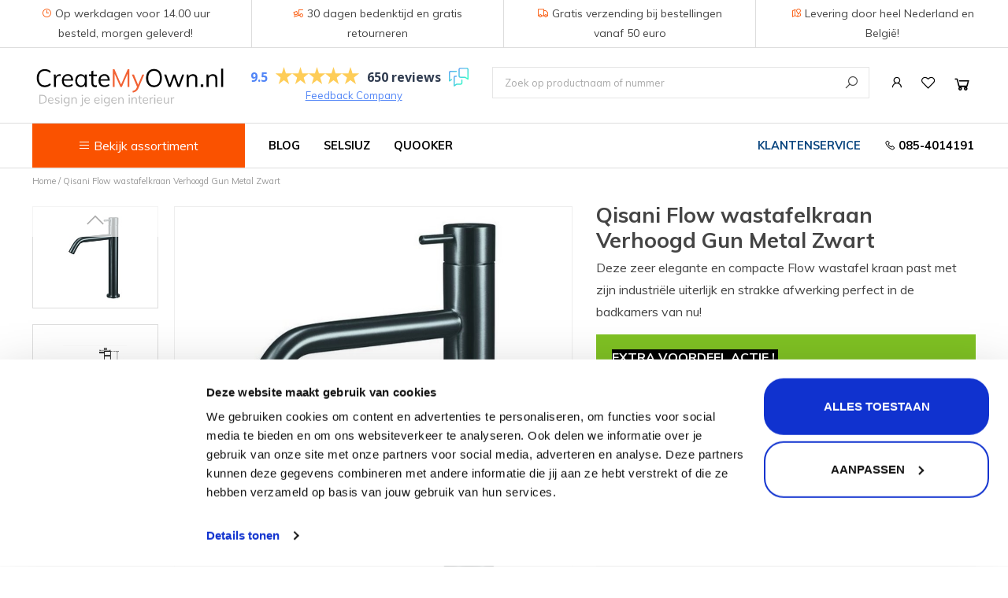

--- FILE ---
content_type: text/html;charset=utf-8
request_url: https://www.createmyown.nl/qisani-flow-wastafelkraan-verhoogd-gun-metal-zwart.html
body_size: 10203
content:
<!DOCTYPE html>
<html lang="nl">
  <head>
        
    <script type="application/ld+json">
{
  "@context": "https://schema.org",
  "@type": "Product",
  "name": "Qisani Flow wastafelkraan Verhoogd Gun Metal Zwart",
  "description": "Deze zeer elegante en compacte Flow wastafel kraan past met zijn industriële uiterlijk en strakke afwerking perfect in de badkamers van nu! ",
  "sku": "25602.04",
  "brand": {
    "@type": "Brand",
    "name": "Qisani"
  },
  "image": [
          "https://cdn.webshopapp.com/shops/299915/files/401922747/image.jpg",
          "https://cdn.webshopapp.com/shops/299915/files/397205200/image.jpg"
      ],
  "offers": {
    "@type": "Offer",
    "priceCurrency": "EUR",
        "price": "419",
        "availability": "https://schema.org/InStock",
    "itemCondition": "https://schema.org/NewCondition"
  }
}
</script>    
                    
    <meta charset="utf-8"/>
<!-- [START] 'blocks/head.rain' -->
<!--

  (c) 2008-2026 Lightspeed Netherlands B.V.
  http://www.lightspeedhq.com
  Generated: 27-01-2026 @ 09:06:15

-->
<link rel="canonical" href="https://www.createmyown.nl/qisani-flow-wastafelkraan-verhoogd-gun-metal-zwart.html"/>
<link rel="alternate" href="https://www.createmyown.nl/index.rss" type="application/rss+xml" title="Nieuwe producten"/>
<meta name="robots" content="noodp,noydir"/>
<meta property="og:url" content="https://www.createmyown.nl/qisani-flow-wastafelkraan-verhoogd-gun-metal-zwart.html?source=facebook"/>
<meta property="og:site_name" content="CreateMyOwn.nl"/>
<meta property="og:title" content="Qisani Flow wastafelkraan Verhoogd Gun Metal Zwart 25602.04"/>
<meta property="og:description" content="Qisani Flow wastafelkraan Verhoogd Gun Metal Zwart, 25602.04. Bestel nu direct!"/>
<meta property="og:image" content="https://cdn.webshopapp.com/shops/299915/files/401922747/qisani-qisani-flow-wastafelkraan-verhoogd-gun-meta.jpg"/>
<script>
<meta name="p:domain_verify" content="917a42e0fa42d4161561ac60ad262b89"/>
</script>
<!--[if lt IE 9]>
<script src="https://cdn.webshopapp.com/assets/html5shiv.js?2025-02-20"></script>
<![endif]-->
<!-- [END] 'blocks/head.rain' -->
    <title>Qisani Flow wastafelkraan Verhoogd Gun Metal Zwart 25602.04 - CreateMyOwn.nl</title>
    
    <link rel="preconnect" href="https://consent.cookiebot.com" crossorigin>
    <link rel="preconnect" href="https://cdn.webshopapp.com" crossorigin>
    <link rel="preconnect" href="https://fonts.googleapis.com" crossorigin>
    <link rel="preconnect" href="https://google-analytics.com" crossorigin>
    <link rel="preconnect" href="https://prism.app-us1.com" crossorigin>
    
    
    <meta name="description" content="Qisani Flow wastafelkraan Verhoogd Gun Metal Zwart, 25602.04. Bestel nu direct!" />
    <meta name="keywords" content="Qisani, Flow, wastafelkraan, Verhoogd, Gun Metal Zwart" />
    <meta http-equiv="X-UA-Compatible" content="IE=edge,chrome=1">
    <meta name="viewport" content="width=device-width, initial-scale=1.0">
    <meta name="apple-mobile-web-app-capable" content="yes">
    <meta name="apple-mobile-web-app-status-bar-style" content="black">
    
    <meta name="theme-color" content="#FA5200">
    
    <link rel="shortcut icon" href="https://cdn.webshopapp.com/shops/299915/themes/172579/v/48204/assets/favicon.ico?20200516083201" type="image/x-icon" />
    
    <!-- anti-flicker snippet (recommended)  -->
    <style>.async-hide { opacity: 0 !important} </style>
    <script>
    //   (function(a,s,y,n,c,h,i,d,e){s.className+=' '+y;h.start=1*new Date;
    // h.end=i=function(){s.className=s.className.replace(RegExp(' ?'+y),'')};
    // (a[n]=a[n]||[]).hide=h;setTimeout(function(){i();h.end=null},c);h.timeout=c;
    // })(window,document.documentElement,'async-hide','dataLayer',4000,
    // {'GTM-W2854NB':true});
      
    function loadGTM() {
      const gtm = document.createElement('script');
      gtm.src = 'https://www.googletagmanager.com/gtm.js?id=GTM-W2854NB';
      gtm.async = true;
      document.head.appendChild(gtm);
    }

    // Wait for user to scroll or interact
    window.addEventListener('scroll', loadGTM, { once: true });
    window.addEventListener('click', loadGTM, { once: true });
    </script>

    <link rel="stylesheet" href="https://cdn.webshopapp.com/shops/299915/themes/172579/assets/bootstrap-min.css?2025090510552020200616135041" />
    <link rel="stylesheet" href="https://cdn.webshopapp.com/shops/299915/themes/172579/assets/style-min.css?2025090510552020200616135041" />
    <link rel="stylesheet" href="https://cdn.webshopapp.com/assets/gui-2-0.css?2025-02-20" />
    <link rel="stylesheet" href="https://cdn.webshopapp.com/assets/gui-responsive-2-0.css?2025-02-20" />
    <link rel="stylesheet" href="https://cdn.webshopapp.com/shops/299915/themes/172579/assets/custom.css?2025090510552020200616135041" />
    <link rel="stylesheet" href="https://cdn.webshopapp.com/shops/299915/themes/172579/assets/createmyown-min.css?2025090510552020200616135041" />
    <link rel="stylesheet" href="https://cdn.webshopapp.com/shops/299915/themes/172579/assets/line-awesome-min.css?2025090510552020200616135041" />

    <script src="https://cdn.webshopapp.com/assets/jquery-1-9-1.js?2025-02-20"></script>
    <script defer src="https://cdn.webshopapp.com/assets/jquery-ui-1-10-1.js?2025-02-20"></script>
    <script defer src="https://cdn.webshopapp.com/shops/299915/themes/172579/assets/jquery-cycle.js?2025090510552020200616135041"></script>
    <script defer src="https://cdn.webshopapp.com/shops/299915/themes/172579/assets/main.js?2025090510552020200616135041"></script>
   
		<script defer type="text/javascript" src="https://cdn.webshopapp.com/shops/299915/themes/172579/assets/bootstrap-min.js?2025090510552020200616135041"></script>
    <script defer type="text/javascript" src="https://cdn.webshopapp.com/shops/299915/themes/172579/assets/jcarousel.js?2025090510552020200616135041"></script>
    <script defer type="text/javascript" src="https://cdn.webshopapp.com/assets/gui.js?2025-02-20"></script>
    <script defer type="text/javascript" src="https://cdn.webshopapp.com/assets/gui-responsive-2-0.js?2025-02-20"></script>
    
    <link rel="stylesheet" href="https://cdn.webshopapp.com/shops/299915/themes/172579/assets/jquery-fancybox-min.css?2025090510552020200616135041 " />
    <script defer src="https://cdn.webshopapp.com/shops/299915/themes/172579/assets/jquery-fancybox-min.js?2025090510552020200616135041"></script>
        
	<link href="https://fonts.googleapis.com/css2?family=Lato:ital,wght@0,300;0,400;0,700;1,300;1,400;1,700&family=Muli:ital,wght@0,300;0,400;0,500;0,700;0,800;1,300;1,400;1,500;1,700;1,800&display=swap" rel="stylesheet">
    

            
<!-- Google Tag Manager -->
<script defer>(function(w,d,s,l,i){w[l]=w[l]||[];w[l].push({'gtm.start':
new Date().getTime(),event:'gtm.js'});var f=d.getElementsByTagName(s)[0],
j=d.createElement(s),dl=l!='dataLayer'?'&l='+l:'';j.async=true;j.src=
'https://www.googletagmanager.com/gtm.js?id='+i+dl;f.parentNode.insertBefore(j,f);
})(window,document,'script','dataLayer','GTM-W2854NB');</script>
<!-- End Google Tag Manager -->
    <link rel="stylesheet" media="print" href="https://cdn.webshopapp.com/shops/299915/themes/172579/assets/print-min.css?2025090510552020200616135041" />
  </head>
  <body  class="product-page">
    
<!-- Google Tag Manager (noscript) -->
<noscript><iframe defer src="https://www.googletagmanager.com/ns.html?id=GTM-W2854NB"
height="0" width="0" style="display:none;visibility:hidden"></iframe></noscript>
<!-- End Google Tag Manager (noscript) -->
    <div class="hidden-xs hidden-sm hidden-md" style="border-bottom: 1px solid #DDDDDD;">
      <div class="container1">
        <div class="row" style="margin:0;padding:0;font-size:14px;text-align:center;">
          <div class="col-xs-3" style="border-right:1px solid #DDDDDD;padding: 5px 30px;">
            <i class="lar la-clock accent"></i>
            Op werkdagen voor 14.00 uur besteld, morgen geleverd!
          </div>
          <div class="col-xs-3" style="border-right:1px solid #DDDDDD;padding: 5px 30px;">
            <i class="las la-truck-loading accent"></i>
            30 dagen bedenktijd en gratis retourneren
          </div>
          <div class="col-xs-3" style="border-right:1px solid #DDDDDD;padding: 5px 30px;">
            <i class="las la-truck accent"></i>
            Gratis verzending bij bestellingen vanaf 50 euro
          </div>
          <div class="col-xs-3" style="padding:5px 30px;">
            <i class="las la-map-marked accent"></i>
            Levering door heel Nederland en België!
          </div>
        </div>
      </div>
    </div>
    
		<header>
      <div class="container">
        	        		<div class="logo">
              <a href="https://www.createmyown.nl/" title=" CreateMyOwn.nl - design je eigen interieur!">
                <img src="https://cdn.webshopapp.com/shops/299915/themes/172579/assets/logo.svg?2025090510552020200616135041" alt=" CreateMyOwn.nl - design je eigen interieur!" />
              </a>
        		</div>
                  
        	<nav class="top-nav">
            <ul>
              <li class="hidden-lg hidden-xl toggle-search"><a href="https://www.createmyown.nl/search/" title="Zoeken" class="top-nav-icon search"><i class="las la-search"></i></a></li>
              <li><a href="https://www.createmyown.nl/account/" title="Mijn account" class="top-nav-icon account "><i class="lar la-user"></i></a></li>
              <li><a href="https://www.createmyown.nl/account/wishlist/" title="Mijn verlanglijst" class="top-nav-icon wishlist"><i class="lar la-heart"></i></a></li>
              <li>
                <a href="https://www.createmyown.nl/cart/" title="Winkelwagen" class="top-nav-icon cart">
                  <i class="las la-shopping-cart"></i>
                                  </a>
              </li>
            </ul>
          </nav>
          <section class="feedback-company  hidden-sm hidden-xs">
<!-- Feedback Company Widget (start) -->
<script defer type="text/javascript" id="__fbcw__8c3636ca-2acd-4baf-a129-75f148b976f4">
    "use strict";!function(){
    window.FeedbackCompanyWidgets=window.FeedbackCompanyWidgets||{queue:[],loaders:[
    ]};var options={uuid:"8c3636ca-2acd-4baf-a129-75f148b976f4",version:"1.2.1",prefix:""};if(
    void 0===window.FeedbackCompanyWidget){if(
    window.FeedbackCompanyWidgets.queue.push(options),!document.getElementById(
    "__fbcw_FeedbackCompanyWidget")){var scriptTag=document.createElement("script")
    ;scriptTag.onload=function(){if(window.FeedbackCompanyWidget)for(
    ;0<window.FeedbackCompanyWidgets.queue.length;
    )options=window.FeedbackCompanyWidgets.queue.pop(),
    window.FeedbackCompanyWidgets.loaders.push(
    new window.FeedbackCompanyWidgetLoader(options))},
    scriptTag.id="__fbcw_FeedbackCompanyWidget",
    scriptTag.src="https://www.feedbackcompany.com/includes/widgets/feedback-company-widget.min.js"
    ,document.body.appendChild(scriptTag)}
    }else window.FeedbackCompanyWidgets.loaders.push(
    new window.FeedbackCompanyWidgetLoader(options))}();
</script>
<!-- Feedback Company Widget (end) -->
            <div><a href="https://beoordelingen.feedbackcompany.nl/nl-nl/reviews/createmyown/" target="_blank" class="company">Feedback Company</a></div>
          </section>
        	<section class="top-search">
            <button class="close-search" type="button"><i class="las la-times"></i></button>
            <form action="https://www.createmyown.nl/search/" method="get" id="formSearch">
              <input placeholder="Zoek op productnaam of nummer" type="text" name="q" autocomplete="off"  value=""/>
              <span onclick="$('#formSearch').submit();" title="Zoeken" class="search-submit">
								<i class="las la-search"></i>
              </span>
            </form>
          </section>
      </div>
      <div class="row hidden-sm hidden-md hidden-lg" style="padding:30px 22px 0;">
        <div class="col-xs-7" style="padding-right:0;">
          <button class="btn btn-primary btn-our-catalog" style="background-color:#FA5200;border-radius:0!important;width:100%;height:46px;padding:0;"><i class="las la-bars"></i> Bekijk assortiment</button> 
          <ul class="our-catalog-items" style="position:fixed;top:145px;border:0;">
            <li style="font-weight:bold;"><a href="https://www.createmyown.nl/keuken/" style="padding:6.5px 25px;">Keuken</a></li>
                          <li>
                <a href="https://www.createmyown.nl/keuken/kranen/kokend-water-kranen/" title="Kokend water kranen" style="padding:6.5px 25px;border:0;">
                  Kokend water kranen
                </a>
              </li>
                          <li>
                <a href="https://www.createmyown.nl/keuken/kranen/keukenkranen/" title="Keukenkranen" style="padding:6.5px 25px;border:0;">
                  Keukenkranen
                </a>
              </li>
                          <li>
                <a href="https://www.createmyown.nl/keuken/spoelbakken/" title="Spoelbakken" style="padding:6.5px 25px;border:0;">
                  Spoelbakken
                </a>
              </li>
                          <li>
                <a href="https://www.createmyown.nl/keuken/zeepdispensers/" title="Zeepdispensers" style="padding:6.5px 25px;border:0;">
                  Zeepdispensers
                </a>
              </li>
                          <li>
                <a href="https://www.createmyown.nl/keuken/insinkerator-voedselrestenvermalers/" title="Voedselrestenvermalers" style="padding:6.5px 25px;border:0;">
                  Voedselrestenvermalers
                </a>
              </li>
                          <li>
                <a href="https://www.createmyown.nl/keuken/inbouwafvalemmers/" title="Afvalemmers" style="padding:6.5px 25px;border:0;">
                  Afvalemmers
                </a>
              </li>
                          <li>
                <a href="https://www.createmyown.nl/keuken/verlichting/" title="Verlichting" style="padding:6.5px 25px;border:0;">
                  Verlichting
                </a>
              </li>
                          <li>
                <a href="https://www.createmyown.nl/keuken/onderdelen/" title="Onderdelen" style="padding:6.5px 25px;border:0;">
                  Onderdelen
                </a>
              </li>
                        <li style="font-weight:bold;"><a href="https://www.createmyown.nl/badkamer/" style="padding:6.5px 25px;border-top:1px solid #EEEEEE;">Badkamer</a></li>
                        <li>
              <a href="https://www.createmyown.nl/badkamer/badkamerkranen/" title="Badkamerkranen" style="padding:6.5px 25px;border:0;">
                Badkamerkranen
              </a>
            </li>
                        <li>
              <a href="https://www.createmyown.nl/badkamer/wastafels/" title="Wastafels" style="padding:6.5px 25px;border:0;">
                Wastafels
              </a>
            </li>
                        <li>
              <a href="https://www.createmyown.nl/acties/" title="$$$ ACTIES $$$" style="padding:6.5px 25px;border:0;">
                $$$ ACTIES $$$
              </a>
            </li>
                      </ul>
        </div>
        <div class="col-xs-5">
          <button type="button" class="toggle-mobile-navigation" style="margin:0;width:100%;"><i class="las la-bars"></i> MENU</button>
        </div>
      </div>
    </header>
    <nav class="main-navigation">
      <div class="container">
        <section class="catalog-button-container">
            <button class="btn btn-primary btn-our-catalog"><i class="las la-bars"></i> Bekijk assortiment</button>
            <ul class="our-catalog-items" style="border-bottom:1px solid #EEEEEE;">
              <li style="font-weight:bold;"><a href="https://www.createmyown.nl/keuken/" style="padding:6.5px 25px;">Keuken</a></li>
                              <li>
                  <a href="https://www.createmyown.nl/keuken/kranen/kokend-water-kranen/" title="Kokend water kranen" style="padding:6.5px 25px;border:0;">
                    Kokend water kranen
                  </a>
                </li>
                              <li>
                  <a href="https://www.createmyown.nl/keuken/kranen/keukenkranen/" title="Keukenkranen" style="padding:6.5px 25px;border:0;">
                    Keukenkranen
                  </a>
                </li>
                              <li>
                  <a href="https://www.createmyown.nl/keuken/spoelbakken/" title="Spoelbakken" style="padding:6.5px 25px;border:0;">
                    Spoelbakken
                  </a>
                </li>
                              <li>
                  <a href="https://www.createmyown.nl/keuken/zeepdispensers/" title="Zeepdispensers" style="padding:6.5px 25px;border:0;">
                    Zeepdispensers
                  </a>
                </li>
                              <li>
                  <a href="https://www.createmyown.nl/keuken/insinkerator-voedselrestenvermalers/" title="Voedselrestenvermalers" style="padding:6.5px 25px;border:0;">
                    Voedselrestenvermalers
                  </a>
                </li>
                              <li>
                  <a href="https://www.createmyown.nl/keuken/inbouwafvalemmers/" title="Afvalemmers" style="padding:6.5px 25px;border:0;">
                    Afvalemmers
                  </a>
                </li>
                              <li>
                  <a href="https://www.createmyown.nl/keuken/verlichting/" title="Verlichting" style="padding:6.5px 25px;border:0;">
                    Verlichting
                  </a>
                </li>
                              <li>
                  <a href="https://www.createmyown.nl/keuken/onderdelen/" title="Onderdelen" style="padding:6.5px 25px;border:0;">
                    Onderdelen
                  </a>
                </li>
                            <li style="font-weight:bold;"><a href="https://www.createmyown.nl/badkamer/" style="padding:6.5px 25px;border-top:1px solid #EEEEEE;">Badkamer</a></li>
                            <li>
                <a href="https://www.createmyown.nl/badkamer/badkamerkranen/" title="Badkamerkranen" style="padding:6.5px 25px;border:0;">
                  Badkamerkranen
                </a>
              </li>
                            <li>
                <a href="https://www.createmyown.nl/badkamer/wastafels/" title="Wastafels" style="padding:6.5px 25px;border:0;">
                  Wastafels
                </a>
              </li>
                            <li>
                <a href="https://www.createmyown.nl/acties/" title="$$$ ACTIES $$$" style="padding:6.5px 25px;border:0;">
                  $$$ ACTIES $$$
                </a>
              </li>
                          </ul>
        </section>
        <ul class="main-navigation-items">
          <li class="hidden-sm hidden-md hidden-lg">
            <div class="row" style="padding:15px 30px;">
              <div class="col-xs-4" style="text-align:center;">
                <a href="https://www.createmyown.nl/account/" title="Account" style="padding:0;border:0;">
                  <i class="las la-user" style="font-size: 32px;border:1px solid black;border-radius:100%!important;padding: 7px;"></i>
                  <span style="text-align:center;font-size:12px;width:100%;display:inline-block;">Account</span>
                </a>
              </div>
              <div class="col-xs-4" style="text-align:center;">
                <a href="https://www.createmyown.nl/account/wishlist/" title="Verlanglijst" style="padding:0;border:0;">
                  <i class="lar la-heart" style="font-size: 32px;border:1px solid black;border-radius:100%!important;padding: 7px;"></i>
                  <span style="text-align:center;font-size:12px;width:100%;display:inline-block;">Verlanglijst</span>
                </a>
              </div>
              <div class="col-xs-4" style="text-align:center;">
                <a href="https://www.createmyown.nl/cart/" title="Winkelwagen" style="padding:0;border:0;">
                  <i class="las la-shopping-cart" style="font-size: 32px;border:1px solid black;border-radius:100%!important;padding: 7px;"></i>
                  <span style="text-align:center;font-size:12px;width:100%;display:inline-block;">Winkelwagen</span>
                </a>
              </div>
            </div>
          </li>
                      <li class="https://createmyown.nl/blogs/kennis">
              <a href="https://createmyown.nl/blogs/kennis" title="Blog" class="fixUrlScript">Blog</a>
                                                                                                                                                                                                                                                                                                                                                                    </li>
                      <li class="/selsiuz/">
              <a href="https://www.createmyown.nl/selsiuz/" title="Selsiuz" class="fixUrlScript">Selsiuz</a>
                                                                                                                                                                                                                                                                                                                                                                    </li>
                      <li class="/quooker/">
              <a href="https://www.createmyown.nl/quooker/" title="Quooker" class="fixUrlScript">Quooker</a>
                                                                                                                                                                                                                                                                                                                                                                    </li>
                      <li class="blogs/kennis/een-quooker-alternatief-is-dat-er/">
              <a href="https://www.createmyown.nl/blogs/kennis/een-quooker-alternatief-is-dat-er/" title="Quooker alternatief" class="fixUrlScript">Quooker alternatief</a>
                                                                                                                                                                                                                                                                                                                                                                    </li>
                    
          <li class="pull-right nav-phone"><a href="tel:0854014191"><i class="las la-phone"></i> 085-4014191</a></li>
          <li class="pull-right klantenservice"><a href="https://www.createmyown.nl/service/">Klantenservice</a></li>
                  </ul>
      </div>
    </nav>
    
    <div class="wrapper">
      <div class="dark-overlay"></div>
      <div class="container content">
                <section class="breadcrumbs">
      <a href="https://www.createmyown.nl/" title="Home">Home</a>
            / <a href="https://www.createmyown.nl/qisani-flow-wastafelkraan-verhoogd-gun-metal-zwart.html">Qisani Flow wastafelkraan Verhoogd Gun Metal Zwart</a>
      </section>
<div class="product-wrap row no-top-padding">
  <div class="product-img col-sm-12 col-md-7">
      <div class="images"> 
        <!--         <meta itemprop="image" content="https://cdn.webshopapp.com/shops/299915/files/401922747/300x250x2/qisani-qisani-flow-wastafelkraan-verhoogd-gun-meta.jpg" /> -->
                              <a id="product-image-401922747" class="main-image active" data-image-id="401922747"  data-fancybox="gallery" href="https://cdn.webshopapp.com/shops/299915/files/401922747/1600x2058x2/qisani-qisani-flow-wastafelkraan-verhoogd-gun-meta.jpg">             
                  <img loading="lazy" src="https://cdn.webshopapp.com/shops/299915/files/401922747/800x1024x2/qisani-qisani-flow-wastafelkraan-verhoogd-gun-meta.jpg" alt="Qisani Qisani Flow wastafelkraan Verhoogd Gun Metal Zwart">
              </a> 
                      <a id="product-image-397205200" class="main-image " data-image-id="397205200"  data-fancybox="gallery" href="https://cdn.webshopapp.com/shops/299915/files/397205200/1600x2058x2/qisani-qisani-flow-wastafelkraan-verhoogd-gun-meta.jpg">             
                  <img loading="lazy" src="https://cdn.webshopapp.com/shops/299915/files/397205200/800x1024x2/qisani-qisani-flow-wastafelkraan-verhoogd-gun-meta.jpg" alt="Qisani Qisani Flow wastafelkraan Verhoogd Gun Metal Zwart">
              </a> 
              </div>
      
      <div class="thumbs">
        <div class="thumbs-inner">
                  <a data-image-id="401922747" href="#" class="select-image">
                                        <img loading="lazy" src="https://cdn.webshopapp.com/shops/299915/files/401922747/156x230x2/qisani-qisani-flow-wastafelkraan-verhoogd-gun-meta.jpg" alt="Qisani Qisani Flow wastafelkraan Verhoogd Gun Metal Zwart" title="Qisani Qisani Flow wastafelkraan Verhoogd Gun Metal Zwart"/>
                                    </a>
                  <a data-image-id="397205200" href="#" class="select-image">
                                        <img loading="lazy" src="https://cdn.webshopapp.com/shops/299915/files/397205200/156x230x2/qisani-qisani-flow-wastafelkraan-verhoogd-gun-meta.jpg" alt="Qisani Qisani Flow wastafelkraan Verhoogd Gun Metal Zwart" title="Qisani Qisani Flow wastafelkraan Verhoogd Gun Metal Zwart"/>
                                    </a>
             		</div>  
      </div>  
  </div>
 
  <div itemprop="offers" itemscope itemtype="http://schema.org/Offer" class="product-info col-sm-12 col-md-5"> 
	<!--     	<meta itemprop="price" content="118.87" /> -->
<!--     	<meta itemprop="priceCurrency" content="EUR" /> -->
	<!--     <meta itemprop="itemCondition" itemtype="http://schema.org/OfferItemCondition" content="http://schema.org/NewCondition"/> -->
<!--     <meta itemprop="url" content="https://www.createmyown.nl/qisani-flow-wastafelkraan-verhoogd-gun-metal-zwart.html" />   -->
        
  <div>
    <div class="page-title row  no-top-padding">
    <!--       <meta itemprop="description" content="Deze zeer elegante en compacte Flow wastafel kraan past met zijn industriële uiterlijk en strakke afwerking perfect in de badkamers van nu! " /> -->
          <div class="col-sm-12" style="padding-right:0;">
      <h1 class="product-page" content="Qisani Qisani Flow wastafelkraan Verhoogd Gun Metal Zwart">         Qisani Flow wastafelkraan Verhoogd Gun Metal Zwart </h1> 
            
            
      <article class="product-description">
        Deze zeer elegante en compacte Flow wastafel kraan past met zijn industriële uiterlijk en strakke afwerking perfect in de badkamers van nu!       </article>
            	            	            	            	      	<article class="cashback-content ajax-content" data-url="https://www.createmyown.nl/kortingen/cashback-selsiuz-quooker-alle-prod-paginas/">
      		
      	</article>
      	            	          </div>
  </div>    
    <form action="https://www.createmyown.nl/cart/add/262227328/" id="product_configure_form" method="post">
              <input type="hidden" name="bundle_id" id="product_configure_bundle_id" value="">
                  	<p class="accent" style="padding-top:15px;padding-bottom:15px;border-bottom:1px solid #CCC;font-weight:bold;">Levertijd: <span class="accent" style="color:black;font-style:italic;font-weight:normal;">Direct leverbaar</span></p>
            <div class="product-price row">
        <div class="price-wrap col-xs-5 col-md-5"> 
                    <span class="old-price">€419,00</span>
                    <span class="price" style="line-height: 30px;">€118,87
             
 
        </div>
        <div class="cart col-xs-7 col-md-7"> 
          
          <div class="cart">
                        <input type="text" name="quantity" value="1" />
            <div class="change">
              <a href="javascript:;" onclick="updateQuantity('up');" class="up">+</a>
              <a href="javascript:;" onclick="updateQuantity('down');" class="down">-</a>
            </div>
            <a href="javascript:;" onclick="$('#product_configure_form').submit();" class="btn glyphicon glyphicon-shopping-cart" title="Toevoegen" >
              <span>Toevoegen</span>
            </a>
                      </div>
        </div>
      </div>
    </form>           
      
    <div class="add-to-wishlist">  
      <a href="https://www.createmyown.nl/account/wishlistAdd/132444716/?variant_id=262227328" title="Aan verlanglijst toevoegen"><i class="lar la-heart"></i> Aan verlanglijst toevoegen</a>
      </div>
      <article class="usp-container">
        <ul>
          <li style="display:none;"><i class="las la-check"></i> Op werkdagen voor 14.00 uur besteld is <span class="accent">morgen geleverd</span>!</li>
          <li><i class="las la-check"></i> <span class="accent">Gratis</span> verzending vanaf 50 euro</li>
					<li><i class="las la-check"></i> <span class="accent">Gratis</span> retourneren</li>
					<li><i class="las la-check"></i> 30 dagen <span class="accent">bedenktijd</span></li>
          <li><i class="las la-check"></i> Levering in <span class="accent">heel Nederland</span> en België</li>
        </ul>
      </article>
  </div>
</div>
    
<section class="product-information">
  <div class="col-xs-12">
    <div class="row">
        <div class="col-md-7">
          <h2>Product<span class="accent">informatie</span></h2>
          <div class="product-information">
          <table class="details">
                        

                      </table>
         
                    <div class="clearfix"></div>
          
          <p>Deze zeer elegante en compacte Flow wastafel kraan past met zijn industriële uiterlijk en strakke afwerking perfect in de badkamers van nu! </p>
<p><strong>Eigenschappen</strong><br />Kleur: Gun Metal Zwart<br />Materiaal: RVS<br />Bediening: Eenhendel<br />Diameter uitsparingen: 35 mm<br />Type binnenwerk: Progressief keramisch<br />Garantietermijn: 5 jaar</p>
<p><strong>Kleur en materiaal</strong><br />De kraan is in de kleur RVS en de behuizing is gemaakt van het materiaal RVS. RVS is een hygiënisch, sterk en hittebestendig materiaal. Daarnaast is RVS onderhoudsvriendelijk en makkelijk te combineren met andere materialen in je sanitair.</p>
<p><strong>Garantie</strong><br />Je krijgt 5 jaar garantie op de onderdelen van de kraan mits deze gemonteerd is in combinatie met een filterstopkranenset.<br />Filterstopkranen voorkomen dat er vuil in het binnenwerk van de kraan terecht komt. Hierdoor is de kans op lekkage en een stroeve bediening kleiner.</p>
          
                
      		</div>
        </div>
                <div class="col-md-5">
          <h2>Product<span class="accent">specificatie</span></h2>
          <div class="product-specification">
            <table>
              <tr>
                <td class="spec-title"><strong>Artikelcode: </strong></td>
                <td>25602.04</td>
              </tr>
                            <tr>
                <td class="spec-title"><strong>Merk: </strong></td>
                <td>Qisani</td>
              </tr>
                            <tr>
                <td class="spec-title"><strong>Type kraan: </strong></td>
                <td>Wastafelkraan</td>
              </tr>
                            <tr>
                <td class="spec-title"><strong>Afwerking (kleur): </strong></td>
                <td>Gun Metal Zwart</td>
              </tr>
                            <tr>
                <td class="spec-title"><strong>Bediening: </strong></td>
                <td>Eenhendel</td>
              </tr>
                            <tr>
                <td class="spec-title"><strong>Type binnenwerk: </strong></td>
                <td>Progressief Keramisch</td>
              </tr>
                            <tr>
                <td class="spec-title"><strong>Aansluiting: </strong></td>
                <td>Slangen</td>
              </tr>
                            <tr>
                <td class="spec-title"><strong>Soort uitsparing: </strong></td>
                <td>Kraan</td>
              </tr>
                            <tr>
                <td class="spec-title"><strong>Diameter uitsparing (mm): </strong></td>
                <td>35</td>
              </tr>
                            <tr>
                <td class="spec-title"><strong>Aantal graden draaibaar: </strong></td>
                <td>45</td>
              </tr>
                            <tr>
                <td class="spec-title"><strong>Uitslag hendel naar achteren (mm): </strong></td>
                <td></td>
              </tr>
                            <tr>
                <td class="spec-title"><strong>Type uitloop: </strong></td>
                <td>Vast</td>
              </tr>
                            <tr>
                <td class="spec-title"><strong>Uitstroomvolume (l/min): </strong></td>
                <td>5</td>
              </tr>
                            <tr>
                <td class="spec-title"><strong>Fabrieksgarantie termijn (jaren): </strong></td>
                <td>5</td>
              </tr>
                            <tr>
                <td class="spec-title"><strong>Keurmerken: </strong></td>
                <td>CE, KIWA, WRAS</td>
              </tr>
                            <tr>
                <td class="spec-title"><strong>EAN: </strong></td>
                <td>8711647685483</td>
              </tr>
            </table>
          </div>
        </div>
        
        <div class="col-md-12 hidden d-none">
                              
          <div class="bottom">
            <div class="right">
              <a href="https://www.createmyown.nl/account/review/132444716/">Je beoordeling toevoegen</a>
            </div>
            <span>0</span> sterren op basis van <span>0</span> beoordelingen
          </div>          
        </div>
    </div>
    </div>
</section>  

   
  
<section class="related-products">
   <div class="col-xs-12">
<div class="products  related row">
  <div class="col-md-12">
    <h3>Gerelateerde producten</h3>
  </div>
  <div class="col-md-12">
    <div class="product col-xs-6 col-sm-3 col-md-2">
  
  <div class="image-wrap">
    <a href="https://www.createmyown.nl/cmo-filterstopkranenset-geschikt-voor-12-en-15-mm.html" title="CMO CreateMyOwn.nl Filterstopkranenset">
       
                  <img loading="lazy" src="https://cdn.webshopapp.com/shops/299915/files/371720747/262x276x2/cmo-createmyownnl-filterstopkranenset.jpg" alt="CMO CreateMyOwn.nl Filterstopkranenset" title="CMO CreateMyOwn.nl Filterstopkranenset" />
                </a>
  </div>
  
  <div class="info">
    <a href="https://www.createmyown.nl/cmo-filterstopkranenset-geschikt-voor-12-en-15-mm.html" title="CMO CreateMyOwn.nl Filterstopkranenset" class="title">
        CreateMyOwn.nl Filterstopkranenset     </a>
    
    <div class="product-price">      
       
    
    €41,50           
   </div>
       
   
     </div>



	</div>                  
    <div class="product col-xs-6 col-sm-3 col-md-2">
  
  <div class="image-wrap">
    <a href="https://www.createmyown.nl/lanesto-vanity-wastafel-gun-metal-incl-vaste-plug.html" title="Qisani Qisani Vanity wastafel 52x41x7 Gun Metal, incl. vaste plug 181021">
       
                  <img loading="lazy" src="https://cdn.webshopapp.com/shops/299915/files/325705636/262x276x2/qisani-qisani-vanity-wastafel-52x41x7-gun-metal-in.jpg" alt="Qisani Qisani Vanity wastafel 52x41x7 Gun Metal, incl. vaste plug 181021" title="Qisani Qisani Vanity wastafel 52x41x7 Gun Metal, incl. vaste plug 181021" />
                </a>
  </div>
  
  <div class="info">
    <a href="https://www.createmyown.nl/lanesto-vanity-wastafel-gun-metal-incl-vaste-plug.html" title="Qisani Qisani Vanity wastafel 52x41x7 Gun Metal, incl. vaste plug 181021" class="title">
        Qisani Vanity wastafel 52x41x7 Gun Metal, incl. vaste plug 181021     </a>
    
    <div class="product-price">      
          <span class="old-price">€498,00</span>
             
    
    €469,99           
   </div>
       
   
     </div>


<div class="clearfix visible-xs"></div>

	</div>                  
    <div class="product col-xs-6 col-sm-3 col-md-2">
  
  <div class="image-wrap">
    <a href="https://www.createmyown.nl/lanesto-qisani-vanity-wastafel-rond-40x115-gun-met.html" title="Qisani Qisani Vanity wastafel rond 40x11,5 Gun Metal, incl. vaste plug 181320">
       
                  <img loading="lazy" src="https://cdn.webshopapp.com/shops/299915/files/328968304/262x276x2/qisani-qisani-vanity-wastafel-rond-40x115-gun-meta.jpg" alt="Qisani Qisani Vanity wastafel rond 40x11,5 Gun Metal, incl. vaste plug 181320" title="Qisani Qisani Vanity wastafel rond 40x11,5 Gun Metal, incl. vaste plug 181320" />
                </a>
  </div>
  
  <div class="info">
    <a href="https://www.createmyown.nl/lanesto-qisani-vanity-wastafel-rond-40x115-gun-met.html" title="Qisani Qisani Vanity wastafel rond 40x11,5 Gun Metal, incl. vaste plug 181320" class="title">
        Qisani Vanity wastafel rond 40x11,5 Gun Metal, incl. vaste plug 181320     </a>
    
    <div class="product-price">      
          <span class="old-price">€649,00</span>
             
    
    €599,00           
   </div>
       
   
     </div>


<div class="clearfix visible-xs"></div>

	</div>                  
  	</div>                  
</div>                  
</div>
    </section>
</div>


<script src="https://cdn.webshopapp.com/shops/299915/themes/172579/assets/jquery-zoom-min.js?2025090510552020200616135041" type="text/javascript"></script>
<script type="text/javascript">
function updateQuantity(way){
    var quantity = parseInt($('.cart input').val());

    if (way == 'up'){
        if (quantity < 10000){
            quantity++;
        } else {
            quantity = 10000;
        }
    } else {
        if (quantity > 1){
            quantity--;
        } else {
            quantity = 1;
        }
    }

    $('.cart input').val(quantity);
}
</script>      </div>
      
      <footer>
        <hr class="full-width" />
        <div class="container">
          <div class="social row">
                        <div class="newsletter col-xs-12 col-sm-12 col-md-7">
              <span class="title">Meld je aan voor onze nieuwsbrief:</span>
              <form id="formNewsletter" action="https://www.createmyown.nl/account/newsletter/" method="post">
                <input type="hidden" name="key" value="136e1ecf7f25a4f45ecbbdb8ad44f0f7" />
                <input type="text" name="email" id="formNewsletterEmail" value="" placeholder="E-mail"/>
                <a class="btn glyphicon glyphicon-send" href="#" onclick="$('#formNewsletter').submit(); return false;" title="Abonneer" ><span>Abonneer</span></a>
              </form>
            </div>
            
                        <div class="social-media col-xs-12 col-md-12  col-sm-12 col-md-5 text-right">
              <div class="inline-block relative">
                <a href="https://www.facebook.com/CreateMyOwn.nl/" class="social-icon facebook" target="_blank"></a>                <a href="https://twitter.com/createmyown_nl?lang=nl" class="social-icon twitter" target="_blank"></a>                                <a href="https://nl.pinterest.com/createmyownNL/" class="social-icon pinterest" target="_blank"></a>                <a href="https://www.youtube.com/channel/UCJbDV90YF_Poo3dRUR0jopw" class="social-icon youtube" target="_blank"></a>                                                
                              </div>
            </div>
                      </div>
          <hr class="full-width" />
          <div class="links row">
            <div class="col-xs-12 col-sm-3 col-md-3">
                <label class="footercollapse" for="_1">
                  <strong>Klantenservice</strong>
                  <span class="glyphicon glyphicon-chevron-down hidden-sm hidden-md hidden-lg"></span></label>
                    <input class="footercollapse_input hidden-md hidden-lg hidden-sm" id="_1" type="checkbox">
                    <div class="list">
  
                  <ul class="no-underline no-list-style">
                                                <li><a href="https://www.createmyown.nl/service/general-terms-conditions/" title="Algemene voorwaarden" >Algemene voorwaarden</a>
                        </li>
                                                <li><a href="https://www.createmyown.nl/service/disclaimer/" title="Disclaimer" >Disclaimer</a>
                        </li>
                                                <li><a href="https://www.createmyown.nl/service/privacy-policy/" title="Privacy Policy" >Privacy Policy</a>
                        </li>
                                                <li><a href="https://www.createmyown.nl/service/payment-methods/" title="Betaalmethoden" >Betaalmethoden</a>
                        </li>
                                                <li><a href="https://www.createmyown.nl/service/shipping-returns/" title="Verzenden &amp; retourneren" >Verzenden &amp; retourneren</a>
                        </li>
                                                <li><a href="https://www.createmyown.nl/service/" title="Klantenservice CreateMyOwn.nl" >Klantenservice CreateMyOwn.nl</a>
                        </li>
                                                <li><a href="https://www.createmyown.nl/sitemap/" title="Sitemap" >Sitemap</a>
                        </li>
                                                <li><a href="https://www.createmyown.nl/service/veelgestelde-vragen/" title="Veelgestelde vragen" >Veelgestelde vragen</a>
                        </li>
                                                <li><a href="https://www.createmyown.nl/service/garantie/" title="Garantie" >Garantie</a>
                        </li>
                                                <li><a href="https://www.createmyown.nl/service/soorten-kokend-water-kraan/" title="Soorten kokend water kranen" >Soorten kokend water kranen</a>
                        </li>
                                                <li><a href="https://www.createmyown.nl/service/spoelbakken/" title="Gids voor het Kiezen van de Perfecte Spoelbak – Tips en Advies" >Gids voor het Kiezen van de Perfecte Spoelbak – Tips en Advies</a>
                        </li>
                                                <li><a href="https://www.createmyown.nl/service/inspiratie/" title="Inspiratie" >Inspiratie</a>
                        </li>
                                                <li><a href="https://www.createmyown.nl/service/over-ons/" title="Over ons - ons verhaal" >Over ons - ons verhaal</a>
                        </li>
                                                <li><a href="https://www.createmyown.nl/service/zakelijke-projecten/" title="Zakelijke projecten" >Zakelijke projecten</a>
                        </li>
                                                <li><a href="https://www.createmyown.nl/service/frederic-steijaert/" title="Frederic Steijaert" >Frederic Steijaert</a>
                        </li>
                                            </ul>
                  </div> 
             
            </div>     
       
            
            <div class="col-xs-12 col-sm-3 col-md-3">
          <label class="footercollapse" for="_2">
                  <strong>Producten</strong>
                  <span class="glyphicon glyphicon-chevron-down hidden-sm hidden-md hidden-lg"></span></label>
                    <input class="footercollapse_input hidden-md hidden-lg hidden-sm" id="_2" type="checkbox">
                    <div class="list">
              <ul>
                <li><a href="https://www.createmyown.nl/collection/" title="Alle producten">Alle producten</a></li>
                <li><a href="https://www.createmyown.nl/collection/?sort=newest" title="Nieuwe producten">Nieuwe producten</a></li>
                <li><a href="https://www.createmyown.nl/collection/offers/" title="Aanbiedingen">Aanbiedingen</a></li>
                                              </ul>
            </div>
            </div>
            
            <div class="col-xs-12 col-sm-3 col-md-3">
              <label class="footercollapse" for="_3">
                  <strong>
                                Mijn account
                              </strong>
                  <span class="glyphicon glyphicon-chevron-down hidden-sm hidden-md hidden-lg"></span></label>
                    <input class="footercollapse_input hidden-md hidden-lg hidden-sm" id="_3" type="checkbox">
                    <div class="list">
            
           
              <ul>
                                <li><a href="https://www.createmyown.nl/account/" title="Registreren">Registreren</a></li>
                                <li><a href="https://www.createmyown.nl/account/orders/" title="Mijn bestellingen">Mijn bestellingen</a></li>
                                <li><a href="https://www.createmyown.nl/account/tickets/" title="Mijn tickets">Mijn tickets</a></li>
                                <li><a href="https://www.createmyown.nl/account/wishlist/" title="Mijn verlanglijst">Mijn verlanglijst</a></li>
                              </ul>
            </div>
            </div>
            <div class="col-xs-12 col-sm-3 col-md-3">
              <label class="footercollapse" for="_4">
                <strong>CreateMyOwn.nl </strong>
                <span class="glyphicon glyphicon-chevron-down hidden-sm hidden-md hidden-lg"></span>
              </label>
              <input class="footercollapse_input hidden-md hidden-lg hidden-sm" id="_4" type="checkbox">
              <div class="list">
                <span class="contact-description">Design je eigen interieur</span>                                  <div class="contact">
                    <span class="glyphicon glyphicon-earphone"></span>
                    085-4014191
                  </div>
                                                  <div class="contact">
                    <span class="glyphicon glyphicon-envelope"></span>
                    <a href="/cdn-cgi/l/email-protection#42622b2c242d022130272336272f3b2d352c6c2c2e" title="Email"> <span class="__cf_email__" data-cfemail="bdd4d3dbd2fddecfd8dcc9d8d0c4d2cad393d3d1">[email&#160;protected]</span></a>
                  </div>
                                <br>
                <div class="contact">
                  <span class="contact-description">Kantooradres CreateMyOwn.nl</span>
                  <span>CreateMyOwn.nl <small>(Dit is een kantoordadres, bezoek alleen op afspraak)</small></span><br>
                  <span>Bierstraat 123-C</span><br>
                  <span>3011XA Rotterdam</span><br>
                  <span>Nederland</span>
                </div>
                <br>
                <div class="contact">
                  <span>KVK: 63035928</span>
                </div>
                <div class="contact">
                  <span>Btw-nummer: nl855065722b01</span>
                </div>
              </div>
                            
                                        </div>
          </div>
          <hr class="full-width" />
        </div>
        <div class="copyright-payment">
          <div class="container">
            <div class="row">
              <div class="copyright col-md-6">
                © Copyright 2026 CreateMyOwn.nl 
                              </div>
              <div class="payments col-md-6 text-right">
                              </div>
            </div>
          </div>
        </div>
      </footer>
    </div>
	  <script data-cfasync="false" src="/cdn-cgi/scripts/5c5dd728/cloudflare-static/email-decode.min.js"></script><script defer type="text/javascript">
        (function(e,t,o,n,p,r,i){e.visitorGlobalObjectAlias=n;e[e.visitorGlobalObjectAlias]=e[e.visitorGlobalObjectAlias]||function(){(e[e.visitorGlobalObjectAlias].q=e[e.visitorGlobalObjectAlias].q||[]).push(arguments)};e[e.visitorGlobalObjectAlias].l=(new Date).getTime();r=t.createElement("script");r.src=o;r.async=true;i=t.getElementsByTagName("script")[0];i.parentNode.insertBefore(r,i)})(window,document,"https://diffuser-cdn.app-us1.com/diffuser/diffuser.js","vgo");
        vgo('setAccount', '1001294608');
        vgo('setTrackByDefault', true);
        vgo('process');
</script>
    <!-- [START] 'blocks/body.rain' -->
<script>
(function () {
  var s = document.createElement('script');
  s.type = 'text/javascript';
  s.async = true;
  s.src = 'https://www.createmyown.nl/services/stats/pageview.js?product=132444716&hash=61c7';
  ( document.getElementsByTagName('head')[0] || document.getElementsByTagName('body')[0] ).appendChild(s);
})();
</script>
  
<!-- Global site tag (gtag.js) - Google Analytics -->
<script async src="https://www.googletagmanager.com/gtag/js?id=G-3YTMDPSCF3"></script>
<script>
    window.dataLayer = window.dataLayer || [];
    function gtag(){dataLayer.push(arguments);}

        gtag('consent', 'default', {"ad_storage":"denied","ad_user_data":"denied","ad_personalization":"denied","analytics_storage":"denied","region":["AT","BE","BG","CH","GB","HR","CY","CZ","DK","EE","FI","FR","DE","EL","HU","IE","IT","LV","LT","LU","MT","NL","PL","PT","RO","SK","SI","ES","SE","IS","LI","NO","CA-QC"]});
    
    gtag('js', new Date());
    gtag('config', 'G-3YTMDPSCF3', {
        'currency': 'EUR',
                'country': 'NL'
    });

        gtag('event', 'view_item', {"items":[{"item_id":"25602.04","item_name":"Qisani Flow wastafelkraan Verhoogd Gun Metal Zwart","currency":"EUR","item_brand":"Qisani","item_variant":"Standaard","price":118.87,"quantity":1,"item_category":"Badkamer","item_category2":"Badkamerkranen","item_category3":"Wastafelkranen","item_category4":"Cashback Selsiuz + Quooker alle prod pagina's","item_category5":"Acties"}],"currency":"EUR","value":118.87});
    </script>
<script>
(function () {
  var s = document.createElement('script');
  s.type = 'text/javascript';
  s.async = true;
  s.src = 'https://lightspeed.multisafepay.com/multisafepaycheckout.js';
  ( document.getElementsByTagName('head')[0] || document.getElementsByTagName('body')[0] ).appendChild(s);
})();
</script>
<!-- [END] 'blocks/body.rain' -->
    <button class="close-button-navigation"><i class="las la-times"></i></button>
    <button class="back-button-navigation"><i class="las la-arrow-left"></i></button>
    <script defer type="text/javascript">
    // window.$zopim||(function(d,s){var z=$zopim=function(c){z._.push(c)},$=z.s=
    // d.createElement(s),e=d.getElementsByTagName(s)[0];z.set=function(o){z.set.
    // _.push(o)};z._=[];z.set._=[];$.async=!0;$.setAttribute("charset","utf-8");
    // $.src="https://v2.zopim.com/?4b8cm6dn8c7v3jDBoL3gz0QllmknfCh6";z.t=+new Date;$.
    // type="text/javascript";e.parentNode.insertBefore($,e)})(document,"script");
      
    function loadZendesk() {
      if (window.$zopim) return; // prevent double loading
      (function(d,s){
        var z = $zopim = function(c){z._.push(c)},
            $ = z.s = d.createElement(s),
            e = d.getElementsByTagName(s)[0];
        z.set = function(o){z.set._.push(o)};
        z._=[]; z.set._=[];
        $.async = true;
        $.charset = 'utf-8';
        $.src = 'https://v2.zopim.com/?4b8cm6dn8c7v3jDBoL3gz0QllmknfCh6';
        e.parentNode.insertBefore($, e);
      })(document, 'script');
    }

    // Load after idle, or fallback after interaction
    if ('requestIdleCallback' in window) {
      requestIdleCallback(loadZendesk, { timeout: 3000 });
    } else {
      window.addEventListener('scroll', loadZendesk, { once: true });
    }
    </script>
    
    <script>
				$( '.product-wrap, .product' ).each( function() {
				var div = $( this );
				div.html(div.html().replace(/\€/g, ''));
				})
    </script>
  </body>
</html>

--- FILE ---
content_type: text/javascript;charset=utf-8
request_url: https://www.createmyown.nl/services/stats/pageview.js?product=132444716&hash=61c7
body_size: -412
content:
// SEOshop 27-01-2026 09:06:17

--- FILE ---
content_type: image/svg+xml
request_url: https://cdn.webshopapp.com/shops/299915/themes/172579/assets/logo.svg?2025090510552020200616135041
body_size: 1784
content:
<svg enable-background="new 0 0 230 51" viewBox="0 0 230 51" xmlns="http://www.w3.org/2000/svg"><path d="m9.8 24.3c-1.4-.9-2.5-2.1-3.3-3.7s-1.2-3.4-1.2-5.6.4-4 1.2-5.6 1.9-2.8 3.3-3.6c1.4-.9 3.1-1.3 5.1-1.3 1.4 0 2.7.2 3.9.7 1.2.4 2.2 1.1 3.1 2l-.9 1.7c-1-.9-2-1.5-2.9-1.8-1-.4-2-.6-3.2-.6-2.3 0-4 .7-5.3 2.2-1.2 1.5-1.9 3.6-1.9 6.3s.6 4.8 1.9 6.3c1.2 1.5 3 2.2 5.3 2.2 1.2 0 2.2-.2 3.2-.6s1.9-1 2.9-1.8l.9 1.8c-.9.9-1.9 1.5-3.1 2s-2.5.7-3.9.7c-2 0-3.7-.4-5.1-1.3z"/><path d="m33.7 10.6-.1 2.1c-.4-.2-1-.2-1.5-.2-1.4 0-2.5.4-3.1 1.3-.7.9-1 1.9-1 3.2v8.3h-2.4v-10.4c0-1.5-.1-2.9-.2-4.1h2.2l.2 2.7c.4-1 1-1.7 1.8-2.3.8-.5 1.7-.8 2.8-.8.5 0 .9.1 1.3.2z"/><path d="m48 18h-10.7c0 1.9.4 3.3 1.3 4.2.8.9 2.1 1.4 3.7 1.4 1.7 0 3.3-.6 4.7-1.7l.8 1.7c-.6.6-1.5 1.1-2.5 1.4s-2 .5-3.1.5c-2.3 0-4.1-.7-5.4-2-1.2-1.3-1.8-3.1-1.8-5.5 0-1.5.3-2.8.9-4s1.4-2 2.4-2.7c1-.6 2.2-1 3.6-1 1.9 0 3.5.6 4.6 1.9s1.7 3 1.7 5.2v.6zm-9.1-4.7c-.8.7-1.3 1.8-1.5 3.1h8.5c-.1-1.4-.5-2.4-1.2-3.1s-1.6-1.1-2.9-1.1-2.1.4-2.9 1.1z"/><path d="m64.5 10.8v14.6h-2.3v-2.6c-.4.9-1.1 1.6-1.9 2.1-.9.5-1.9.7-3 .7-1.3 0-2.4-.3-3.4-.9s-1.7-1.5-2.3-2.6c-.5-1.1-.8-2.5-.8-4s.3-2.8.8-4 1.3-2 2.3-2.7c1-.6 2.1-1 3.4-1 1.1 0 2.1.3 3 .8s1.5 1.2 1.9 2.1v-2.5zm-3.5 11.4c.8-1 1.2-2.4 1.2-4.2s-.4-3.2-1.2-4.1c-.8-1-1.9-1.5-3.3-1.5s-2.5.5-3.4 1.5c-.8 1-1.2 2.4-1.2 4.2s.4 3.2 1.2 4.1c.8 1 1.9 1.5 3.4 1.5 1.4-.1 2.5-.6 3.3-1.5z"/><path d="m72.2 12.6v8c0 1.1.2 1.8.7 2.3.4.4 1.1.7 1.9.7.5 0 1.1-.1 1.6-.3v2c-.6.2-1.3.3-2 .3-1.4 0-2.5-.4-3.3-1.2s-1.2-1.9-1.2-3.5v-8.3h-2.9v-1.9h2.8v-3.7l2.4-.8v4.6h4.2v1.9h-4.2z"/><path d="m91.4 18h-10.7c0 1.9.4 3.3 1.3 4.2.8.9 2.1 1.4 3.7 1.4 1.7 0 3.3-.6 4.7-1.7l.8 1.7c-.6.6-1.5 1.1-2.5 1.4s-2 .5-3.1.5c-2.3 0-4.1-.7-5.4-2s-1.9-3.2-1.9-5.5c0-1.5.3-2.8.9-4s1.4-2 2.4-2.7c1-.6 2.2-1 3.6-1 1.9 0 3.5.6 4.6 1.9s1.7 3 1.7 5.2v.6zm-9.2-4.7c-.8.7-1.3 1.8-1.5 3.1h8.5c-.1-1.4-.5-2.4-1.2-3.1s-1.6-1.1-2.9-1.1c-1.1 0-2.1.4-2.9 1.1z"/><path d="m112.8 4.7h2v20.7h-2.2v-15.4l-6.7 15.4h-1.7l-6.8-15.2v15.2h-2.2v-20.7h2l7.8 17.8z" fill="#f26234"/><path d="m132.4 10.8-6.8 15.9c-.7 1.7-1.6 2.9-2.7 3.7s-2.4 1.3-4 1.6l-.5-1.8c1.4-.3 2.4-.7 3.1-1.2s1.3-1.3 1.8-2.4l.6-1.3-6.2-14.5h2.5l4.9 12 5-12z" fill="#f26234"/><path d="m139 24.3c-1.4-.9-2.5-2.1-3.3-3.7s-1.1-3.5-1.1-5.6c0-2.2.4-4 1.1-5.6.8-1.6 1.8-2.8 3.2-3.7s3.1-1.3 5-1.3 3.6.4 5 1.3 2.5 2.1 3.2 3.7c.8 1.6 1.1 3.5 1.1 5.6 0 2.2-.4 4-1.1 5.6-.8 1.6-1.9 2.8-3.3 3.7s-3.1 1.3-5 1.3-3.4-.4-4.8-1.3zm10.1-3c1.2-1.5 1.8-3.6 1.8-6.3s-.6-4.8-1.8-6.3-2.9-2.2-5.1-2.2-3.9.7-5.1 2.2-1.8 3.6-1.8 6.3.6 4.8 1.8 6.3 2.9 2.2 5.1 2.2c2.1.1 3.8-.7 5.1-2.2z"/><path d="m177.3 10.8h2.3l-5.4 14.6h-2.3l-4.2-11.4-4.1 11.4h-2.3l-5.4-14.6h2.5l4.1 11.8 4.3-11.8h2.1l4.2 11.8z"/><path d="m195.2 16.2v9.2h-2.4v-9.1c0-1.4-.3-2.3-.8-3-.5-.6-1.4-.9-2.6-.9-1.4 0-2.4.4-3.2 1.2s-1.2 2-1.2 3.4v8.4h-2.4v-10.5c0-1.5-.1-2.9-.2-4.1h2.2l.2 2.6c.4-.9 1.1-1.7 2-2.2s1.9-.8 3-.8c3.6 0 5.4 1.9 5.4 5.8z"/><path d="m199.2 22.4h3v3h-3z"/><path d="m218.8 16.2v9.2h-2.4v-9.1c0-1.4-.3-2.3-.8-3-.5-.6-1.4-.9-2.6-.9-1.4 0-2.4.4-3.3 1.2-.8.8-1.2 2-1.2 3.4v8.4h-2.4v-10.5c0-1.5-.1-2.9-.2-4.1h2.2l.2 2.6c.4-.9 1.1-1.7 2-2.2s1.9-.8 3-.8c3.8 0 5.5 1.9 5.5 5.8z"/><path d="m223.3 25.4v-21.4h2.4v21.4z"/><g fill="#bbb"><path d="m8.3 34.7h3.5c1.7 0 2.9.4 3.8 1.3s1.4 2.2 1.4 3.8c0 1.7-.5 2.9-1.4 3.8s-2.2 1.3-3.8 1.3h-3.5zm3.4 9.3c1.3 0 2.3-.3 3-1s1-1.7 1-3.1c0-2.8-1.3-4.1-4-4.1h-2.2v8.2z"/><path d="m25.1 41.4h-5.4c0 .9.2 1.6.6 2.1s1 .7 1.8.7c.9 0 1.6-.3 2.4-.9l.4.9c-.3.3-.7.5-1.2.7s-1 .3-1.5.3c-1.1 0-2-.3-2.7-1-.6-.7-1-1.6-1-2.8 0-.7.1-1.4.4-2s.7-1 1.2-1.3 1.1-.5 1.8-.5c1 0 1.7.3 2.3 1 .6.6.8 1.5.8 2.6v.2zm-4.6-2.4c-.4.4-.6.9-.7 1.6h4.3c-.1-.7-.3-1.2-.6-1.6s-.8-.5-1.4-.5c-.7 0-1.2.2-1.6.5z"/><path d="m26.5 44.2.4-.9c.4.3.8.5 1.2.7.4.1.9.2 1.4.2.6 0 1-.1 1.3-.3s.4-.5.4-.8-.1-.5-.3-.7-.5-.3-1-.4l-1.2-.3c-.6-.1-1.1-.4-1.4-.7s-.5-.8-.5-1.2c0-.6.3-1.2.8-1.6s1.2-.6 2-.6c.5 0 1 .1 1.5.2.5.2.8.4 1.1.7l-.4.9c-.7-.6-1.4-.9-2.2-.9-.5 0-.9.1-1.2.3s-.4.5-.4.8.1.5.3.7.5.3.9.4l1.2.3c.7.2 1.2.4 1.5.7s.5.7.5 1.3-.3 1.1-.8 1.5-1.2.6-2.1.6c-1.4 0-2.3-.3-3-.9z"/><path d="m34 34.7h1.4v1.3h-1.4zm.1 10.3v-7.3h1.2v7.3z"/><path d="m44 37.7v7.3c0 1.1-.3 1.9-.8 2.5-.6.6-1.4.8-2.5.8s-2.1-.3-2.9-.8l.2-1c.5.3.9.4 1.3.6.4.1.9.2 1.4.2.7 0 1.2-.2 1.6-.6s.5-.9.5-1.7v-1.7c-.2.5-.5.8-1 1.1-.4.3-.9.4-1.5.4s-1.2-.1-1.7-.4-.9-.7-1.2-1.3-.4-1.2-.4-1.9.1-1.3.4-1.9.7-1 1.2-1.3 1.1-.5 1.7-.5 1.1.1 1.5.4.8.6 1 1.1v-1.3zm-1.7 5.4c.4-.5.6-1.1.6-1.9s-.2-1.5-.6-1.9c-.4-.5-1-.7-1.7-.7s-1.3.2-1.7.7-.6 1.1-.6 1.9.2 1.5.6 1.9c.4.5 1 .7 1.7.7s1.3-.2 1.7-.7z"/><path d="m52.6 40.5v4.5h-1.2v-4.5c0-.7-.1-1.2-.4-1.5s-.7-.5-1.3-.5c-.7 0-1.2.2-1.6.6s-.6 1-.6 1.7v4.2h-1.2v-5.3c0-.8 0-1.4-.1-2h1.1l.1 1.3c.2-.5.6-.8 1-1.1s1-.4 1.5-.4c1.8.1 2.7 1 2.7 3z"/><path d="m57.4 47.2c.8 0 1.2-.5 1.2-1.5v-8h1.2v8.2c0 .8-.2 1.3-.6 1.7s-.9.6-1.6.6c-.3 0-.6 0-1-.1v-1c.3.1.6.1.8.1zm1.1-12.5h1.4v1.3h-1.4z"/><path d="m68.1 41.4h-5.4c0 .9.2 1.6.6 2.1s1 .7 1.8.7c.9 0 1.6-.3 2.4-.9l.4.9c-.3.3-.7.5-1.2.7s-1 .3-1.5.3c-1.1 0-2-.3-2.7-1-.6-.7-1-1.6-1-2.8 0-.7.1-1.4.4-2s.7-1 1.2-1.3 1.1-.5 1.8-.5c1 0 1.7.3 2.3 1 .6.6.8 1.5.8 2.6v.2zm-4.5-2.4c-.4.4-.6.9-.7 1.6h4.3c-.1-.7-.3-1.2-.6-1.6s-.8-.5-1.4-.5c-.8 0-1.2.2-1.6.5z"/><path d="m79.8 41.4h-5.4c0 .9.2 1.6.6 2.1s1 .7 1.8.7c.9 0 1.6-.3 2.4-.9l.4.9c-.3.3-.7.5-1.2.7s-1 .3-1.5.3c-1.1 0-2-.3-2.7-1-.6-.7-1-1.6-1-2.8 0-.7.1-1.4.4-2s.7-1 1.2-1.3 1.1-.5 1.8-.5c1 0 1.7.3 2.3 1 .6.6.8 1.5.8 2.6v.2zm-4.6-2.4c-.4.4-.6.9-.7 1.6h4.3c-.1-.7-.3-1.2-.6-1.6s-.8-.5-1.4-.5c-.7 0-1.2.2-1.6.5z"/><path d="m81.5 34.7h1.4v1.3h-1.4zm.1 10.3v-7.3h1.2v7.3z"/><path d="m91.6 37.7v7.3c0 1.1-.3 1.9-.8 2.5-.6.6-1.4.8-2.5.8s-2.1-.3-2.9-.8l.2-1c.5.3.9.4 1.3.6.4.1.9.2 1.4.2.7 0 1.2-.2 1.6-.6s.5-.9.5-1.7v-1.7c-.2.5-.5.8-1 1.1-.4.3-.9.4-1.5.4s-1.2-.1-1.7-.4-.9-.7-1.2-1.3-.4-1.2-.4-1.9.1-1.3.4-1.9.7-1 1.2-1.3 1.1-.5 1.7-.5 1.1.1 1.5.4.8.6 1 1.1v-1.3zm-1.8 5.4c.4-.5.6-1.1.6-1.9s-.2-1.5-.6-1.9c-.4-.5-1-.7-1.7-.7s-1.3.2-1.7.7-.6 1.1-.6 1.9.2 1.5.6 1.9c.4.5 1 .7 1.7.7s1.3-.2 1.7-.7z"/><path d="m99.9 41.4h-5.4c0 .9.2 1.6.6 2.1s1 .7 1.8.7c.9 0 1.6-.3 2.4-.9l.4.9c-.3.3-.7.5-1.2.7s-1 .3-1.5.3c-1.1 0-2-.3-2.7-1-.6-.7-1-1.6-1-2.8 0-.7.1-1.4.4-2s.7-1 1.2-1.3 1.1-.5 1.8-.5c1 0 1.7.3 2.3 1 .6.6.8 1.5.8 2.6v.2zm-4.5-2.4c-.4.4-.6.9-.7 1.6h4.3c-.1-.7-.3-1.2-.6-1.6s-.8-.5-1.4-.5c-.8 0-1.3.2-1.6.5z"/><path d="m108 40.5v4.5h-1.2v-4.5c0-.7-.1-1.2-.4-1.5s-.7-.5-1.3-.5c-.7 0-1.2.2-1.6.6s-.6 1-.6 1.7v4.2h-1.2v-5.3c0-.8 0-1.4-.1-2h1.1l.1 1.3c.2-.5.6-.8 1-1.1s1-.4 1.5-.4c1.8.1 2.7 1 2.7 3z"/><path d="m113.9 34.7h1.4v1.3h-1.4zm.1 10.3v-7.3h1.2v7.3z"/><path d="m123.7 40.5v4.5h-1.2v-4.5c0-.7-.1-1.2-.4-1.5s-.7-.5-1.3-.5c-.7 0-1.2.2-1.6.6s-.6 1-.6 1.7v4.2h-1.2v-5.3c0-.8 0-1.4-.1-2h1.1l.1 1.3c.2-.5.6-.8 1-1.1s1-.4 1.5-.4c1.8.1 2.7 1 2.7 3z"/><path d="m127.5 38.7v4c0 .5.1.9.3 1.1s.5.3.9.3c.3 0 .5 0 .8-.1v1c-.3.1-.6.1-1 .1-.7 0-1.2-.2-1.6-.6s-.6-1-.6-1.7v-4.1h-1.4v-.9h1.4v-1.9l1.2-.4v2.3h2.1v.9z"/><path d="m137.1 41.4h-5.4c0 .9.2 1.6.6 2.1s1 .7 1.8.7c.9 0 1.6-.3 2.4-.9l.4.9c-.3.3-.7.5-1.2.7s-1 .3-1.5.3c-1.1 0-2-.3-2.7-1-.6-.7-1-1.6-1-2.8 0-.7.1-1.4.4-2s.7-1 1.2-1.3 1.1-.5 1.8-.5c1 0 1.7.3 2.3 1 .6.6.8 1.5.8 2.6v.2zm-4.6-2.4c-.4.4-.6.9-.7 1.6h4.3c-.1-.7-.3-1.2-.6-1.6s-.8-.5-1.4-.5-1.2.2-1.6.5z"/><path d="m143 37.7v1.1c-.2-.1-.5-.1-.8-.1-.7 0-1.2.2-1.6.7s-.5 1-.5 1.6v4h-1.2v-5.3c0-.8 0-1.4-.1-2h1.1l.1 1.3c.2-.5.5-.9.9-1.1.4-.3.9-.4 1.4-.4.2.1.5.1.7.2z"/><path d="m144 34.7h1.4v1.3h-1.4zm.2 10.3v-7.3h1.2v7.3z"/><path d="m153.7 41.4h-5.4c0 .9.2 1.6.6 2.1s1 .7 1.8.7c.9 0 1.6-.3 2.4-.9l.4.9c-.3.3-.7.5-1.2.7s-1 .3-1.5.3c-1.1 0-2-.3-2.7-1-.6-.7-1-1.6-1-2.8 0-.7.1-1.4.4-2s.7-1 1.2-1.3 1.1-.5 1.8-.5c1 0 1.7.3 2.3 1 .6.6.8 1.5.8 2.6v.2zm-4.6-2.4c-.4.4-.6.9-.7 1.6h4.3c-.1-.7-.3-1.2-.6-1.6s-.8-.5-1.4-.5-1.2.2-1.6.5z"/><path d="m161.6 37.7v7.3h-1.1v-1.3c-.2.4-.6.8-1 1s-.9.3-1.4.3c-.9 0-1.5-.2-2-.7-.4-.5-.7-1.2-.7-2.1v-4.5h1.2v4.5c0 .7.1 1.1.4 1.5.3.3.7.5 1.2.5.6 0 1.2-.2 1.6-.6s.6-1 .6-1.7v-4.1h1.2z"/><path d="m167.9 37.7v1.1c-.2-.1-.5-.1-.8-.1-.7 0-1.2.2-1.6.7s-.5 1-.5 1.6v4h-1.2v-5.3c0-.8 0-1.4-.1-2h1.1l.1 1.3c.2-.5.5-.9.9-1.1.4-.3.9-.4 1.4-.4.3.1.5.1.7.2z"/></g></svg>

--- FILE ---
content_type: application/javascript
request_url: https://cdn.webshopapp.com/shops/299915/themes/172579/assets/main.js?2025090510552020200616135041
body_size: 1524
content:
$(document).ready(function () {
  let items = 4;
  
  if ($('.logo').width() < 200) {
      items = 2;
  }  
  
	try {
    $('.products-slideshow').addClass('loaded');
    $('.products-slideshow').cycle({
        speed: 600,
      	carouselVisible: items,
        next: '#populair-products-next',
      	prev: '#populair-products-prev',
      	carouselFluid: true,
      	fx: 'carousel',
      	slides: '> div',
        manualSpeed: 100
    });  	

    $('.must-haves-slideshow').addClass('loaded');
    $('.must-haves-slideshow').cycle({
        speed: 600,
      	carouselVisible: items,
        next: '#must-haves-products-next',
      	prev: '#must-haves-products-prev',
      	carouselFluid: true,
      	fx: 'carousel',
      	slides: '> div',
        manualSpeed: 100
    });  	
    $('.home-brands-slider').cycle({
        speed: 0,
      	pager: '.home-brands-pager',
      	pagerTemplate: '<span><i class="las la-minus"></i></span>',
      	fx: 'fade',
      	paused: true,
      	slides: '> article',
        manualSpeed: 500
    });  	
  } catch (e) {
  	
  }
  
  setHomeBrands();
  setNavigationPositions();
  setProductImage();
  
  $.each($('.ajax-content'),function () {
    let element = $(this);
  	$.get($(this).data('url') + '?format=json', function (response) {
    	element.html(response.collection.content);
    });
  });
  
  $('.main-navigation .subnav').parent().addClass('has-subitems'); 
  $('.main-navigation .subnav').parent().append('<span class="activate-subnav"><i class="las la-angle-right"></i></span>'); 
  
  $('.main-navigation a').on('click', function (e) {
    let parent = $(this).parents('li').eq(0);
    if (parent.find('.activate-subnav:visible').length !== 0) {
    	e.preventDefault();
      parent.find('.activate-subnav').trigger('click');
    }
  });
  
  $('#gui-form-comment').parents('.gui-field').eq(0).remove();
  
  $('.sorter-action').on('change', function () {
  	$('#filter_form_sort').val($(this).val());
    $('.filter_form').submit();
  });
});

function setHomeBrands () {
  if ($('.home-brands-container .home-brands-row').length < 1) {
  	return;
  }
  
  let count = 0;
	$.get(location.protocol + '//'+location.hostname+'/brands/?format=json',function (response) {
    let brands = response.brands;
    for (key in brands) {
    	let brand = brands[key];
      if (brand.image > 0) {
        $('.home-brands-container .home-brands-row').append('<div class="col-sm-4 col-xs-6"><a style="background-image:url(https://cdn.webshopapp.com/shops/299915/files/'+brand.image+'/brand.jpg);" class="home-brand" href="'+location.protocol + '//'+location.hostname+'/'+brand.url+'" title=""><span>'+brand.title+'</span></a></div>');
        if (count > 4) {
            return;
        }
        count++;
      }
    }
  });
}

$(document).on('mouseout','.main-navigation-items > li', function () {
	$('body').removeClass('subnav-is-active');
});

$(document).on('mouseover','.main-navigation-items > li', function () {
	$('body').addClass('subnav-is-active');
});

$(document).on('click','.btn-our-catalog, body.catalog-menu-active *:not(.btn-our-catalog) > *', function () {
  if ($(window).width() < 768) {
    $('html').toggleClass('block-scroll');
  }
  
	$('body').toggleClass('catalog-menu-active');
  $('.btn-our-catalog').blur();
});

function setNavigationPositions () {
  try {
    let left = (($(window).width() - $('.container').outerWidth())/2);
        left = ($('.main-navigation-items .keuken').offset().left - left);
    $('.main-navigation-items .keuken ul.subnav').css('padding-left',''+left+'px');

    let left2 = (($(window).width() - $('.container').outerWidth())/2);
        left2 = ($('.main-navigation-items .badkamer').offset().left - left2);
    $('.main-navigation-items .badkamer ul.subnav').css('padding-left',''+left2+'px');
  } catch (e) {
  
  }
}

function setProductImage () {
  try {
  if ($('.product-img .thumbs-inner').css('position') === 'relative') {
      return;
  }  
  let thumbContainer = $('.product-img .thumbs');
  let thumbInnerContainer = $('.product-img .thumbs-inner');
  if (thumbInnerContainer[0].offsetHeight < thumbInnerContainer[0].scrollHeight) {
    thumbContainer.prepend('<button class="product-thumb-up" type="button"><i class="las la-angle-up"></i></button>');
    thumbContainer.append('<button class="product-thumb-down" type="button"><i class="las la-angle-down"></i></button>');
  }} catch (e) {}
}

$(document).on('click','.product-thumb-down',function (e) {
	e.preventDefault();
  $('.product-img .thumbs-inner').animate({ scrollTop: $('.product-img .thumbs-inner').scrollTop() + 200 }, 300);
});

$(document).on('click','.product-thumb-up',function (e) {
	e.preventDefault();
  $('.product-img .thumbs-inner').animate({ scrollTop: $('.product-img .thumbs-inner').scrollTop() - 200 }, 300);
});

$(document).on('click','.select-image',function (e) {
	e.preventDefault();
  $('.main-image').removeClass('active');
  $('#product-image-'+$(this).data('image-id')+'').addClass('active');
});

$(document).on('click','.close-search',function (e) {
	e.preventDefault();
	$('html').removeClass('search-is-actie');
});

$(document).on('click','.close-search',function (e) {
	e.preventDefault();
	$('html').addClass('search-is-actie');
});

$(document).on('click','.toggle-mobile-navigation',function (e) {
	e.preventDefault();
	$('html').toggleClass('mobile-navigation-is-active');
});

$(document).on('click','.close-button-navigation',function (e) {
	e.preventDefault();
	$('html').removeClass('mobile-navigation-is-active');
  $('html').removeClass('search-is-active');
  $('html').removeClass('filter-is-active');
  $('html').removeClass('mobile-subnav-is-active');
  $('.subnav.visible').removeClass('visible');
});
 
$(document).on('click','.toggle-collapse',function (e) {
	e.preventDefault();
	$(''+$(this).data('target')+'').toggleClass('collapse');
});

$(document).on('click','.toggle-search',function (e) {
	e.preventDefault();
	$('html').addClass('search-is-active');
});

$(document).on('click','.toggle-filter',function (e) {
	e.preventDefault();
	$('html').addClass('filter-is-active');
});

$(document).on('click','.activate-subnav',function (e) {
	e.preventDefault();
	$('.subnav',$(this).parent()).addClass('visible');
  $('html').addClass('mobile-subnav-is-active');
});

$(document).on('click','.back-button-navigation',function (e) {
	e.preventDefault();
  $('html').removeClass('mobile-subnav-is-active');
  $('.subnav.visible').removeClass('visible');
});

$(document).ready(function () {
   $('.gui-div-faq-questions').prepend($('.gui-faq .gui-page-title'));
   if ($('.gui.gui-faq').length > 0) {
   	$('.wrapper').prepend('<section class="breadcrumbs"><div class="container"><a href="https://www.createmyown.nl/" title="Home">Home</a></div></section>');
   }
  
   $('.gui-div-sitemap-sitemap').prepend($('.gui.gui-sitemap .gui-page-title'));
   if ($('.gui.gui-sitemap').length > 0) {
   	$('.wrapper').prepend('<section class="breadcrumbs"><div class="container"><a href="https://www.createmyown.nl/" title="Home">Home</a></div></section>');
   }
  
	$( '.fixUrlScript' ).each( function( e ) {
    const elem = $( this )
  	const link = elem.attr('href')
    if ( link.includes( '&amp;' ) ) {
    	elem.attr( 'href', link.replaceAll( '&amp;', '&' ) )
    }
  })
});

--- FILE ---
content_type: application/javascript
request_url: https://prism.app-us1.com/?a=1001294608&u=https%3A%2F%2Fwww.createmyown.nl%2Fqisani-flow-wastafelkraan-verhoogd-gun-metal-zwart.html
body_size: 119
content:
window.visitorGlobalObject=window.visitorGlobalObject||window.prismGlobalObject;window.visitorGlobalObject.setVisitorId('b25e78aa-8dea-49f2-aa03-a9724b4cbdbd', '1001294608');window.visitorGlobalObject.setWhitelistedServices('', '1001294608');